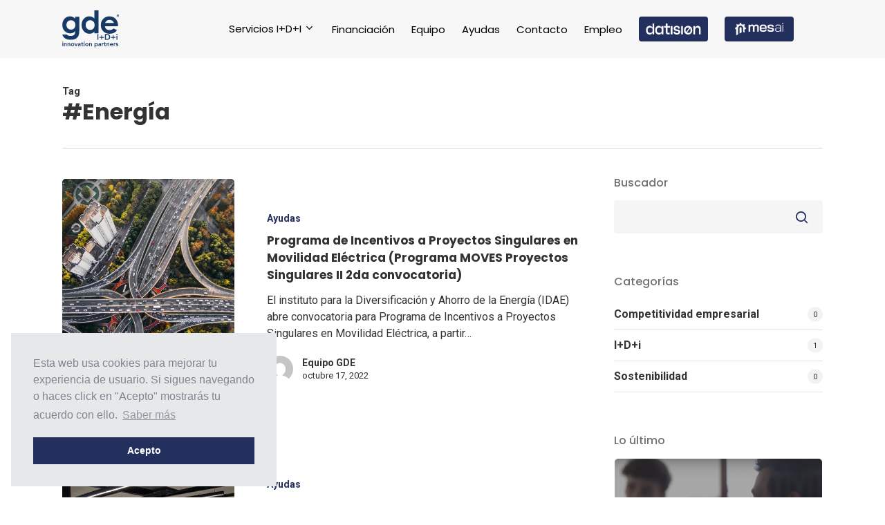

--- FILE ---
content_type: text/html; charset=UTF-8
request_url: https://gde7.com/tag/energia/
body_size: 16655
content:
<!doctype html>

<html lang="es" class="no-js">
<head>

<!-- Meta Tags -->
<meta http-equiv="Content-Type" content="text/html; charset=UTF-8" />


	<meta name="viewport" content="width=device-width, initial-scale=1, maximum-scale=1, user-scalable=0" />


<!--Shortcut icon-->
<title>#Energía &#8211; Gde7</title>
<meta name='robots' content='max-image-preview:large' />
<link rel='dns-prefetch' href='//fonts.googleapis.com' />
<link rel="alternate" type="application/rss+xml" title="Gde7 &raquo; Feed" href="https://gde7.com/feed/" />
<link rel="alternate" type="application/rss+xml" title="Gde7 &raquo; Feed de los comentarios" href="https://gde7.com/comments/feed/" />
<link rel="alternate" type="application/rss+xml" title="Gde7 &raquo; Etiqueta #Energía del feed" href="https://gde7.com/tag/energia/feed/" />
<script type="text/javascript">
window._wpemojiSettings = {"baseUrl":"https:\/\/s.w.org\/images\/core\/emoji\/14.0.0\/72x72\/","ext":".png","svgUrl":"https:\/\/s.w.org\/images\/core\/emoji\/14.0.0\/svg\/","svgExt":".svg","source":{"concatemoji":"https:\/\/gde7.com\/wp-includes\/js\/wp-emoji-release.min.js?ver=6.3.7"}};
/*! This file is auto-generated */
!function(i,n){var o,s,e;function c(e){try{var t={supportTests:e,timestamp:(new Date).valueOf()};sessionStorage.setItem(o,JSON.stringify(t))}catch(e){}}function p(e,t,n){e.clearRect(0,0,e.canvas.width,e.canvas.height),e.fillText(t,0,0);var t=new Uint32Array(e.getImageData(0,0,e.canvas.width,e.canvas.height).data),r=(e.clearRect(0,0,e.canvas.width,e.canvas.height),e.fillText(n,0,0),new Uint32Array(e.getImageData(0,0,e.canvas.width,e.canvas.height).data));return t.every(function(e,t){return e===r[t]})}function u(e,t,n){switch(t){case"flag":return n(e,"\ud83c\udff3\ufe0f\u200d\u26a7\ufe0f","\ud83c\udff3\ufe0f\u200b\u26a7\ufe0f")?!1:!n(e,"\ud83c\uddfa\ud83c\uddf3","\ud83c\uddfa\u200b\ud83c\uddf3")&&!n(e,"\ud83c\udff4\udb40\udc67\udb40\udc62\udb40\udc65\udb40\udc6e\udb40\udc67\udb40\udc7f","\ud83c\udff4\u200b\udb40\udc67\u200b\udb40\udc62\u200b\udb40\udc65\u200b\udb40\udc6e\u200b\udb40\udc67\u200b\udb40\udc7f");case"emoji":return!n(e,"\ud83e\udef1\ud83c\udffb\u200d\ud83e\udef2\ud83c\udfff","\ud83e\udef1\ud83c\udffb\u200b\ud83e\udef2\ud83c\udfff")}return!1}function f(e,t,n){var r="undefined"!=typeof WorkerGlobalScope&&self instanceof WorkerGlobalScope?new OffscreenCanvas(300,150):i.createElement("canvas"),a=r.getContext("2d",{willReadFrequently:!0}),o=(a.textBaseline="top",a.font="600 32px Arial",{});return e.forEach(function(e){o[e]=t(a,e,n)}),o}function t(e){var t=i.createElement("script");t.src=e,t.defer=!0,i.head.appendChild(t)}"undefined"!=typeof Promise&&(o="wpEmojiSettingsSupports",s=["flag","emoji"],n.supports={everything:!0,everythingExceptFlag:!0},e=new Promise(function(e){i.addEventListener("DOMContentLoaded",e,{once:!0})}),new Promise(function(t){var n=function(){try{var e=JSON.parse(sessionStorage.getItem(o));if("object"==typeof e&&"number"==typeof e.timestamp&&(new Date).valueOf()<e.timestamp+604800&&"object"==typeof e.supportTests)return e.supportTests}catch(e){}return null}();if(!n){if("undefined"!=typeof Worker&&"undefined"!=typeof OffscreenCanvas&&"undefined"!=typeof URL&&URL.createObjectURL&&"undefined"!=typeof Blob)try{var e="postMessage("+f.toString()+"("+[JSON.stringify(s),u.toString(),p.toString()].join(",")+"));",r=new Blob([e],{type:"text/javascript"}),a=new Worker(URL.createObjectURL(r),{name:"wpTestEmojiSupports"});return void(a.onmessage=function(e){c(n=e.data),a.terminate(),t(n)})}catch(e){}c(n=f(s,u,p))}t(n)}).then(function(e){for(var t in e)n.supports[t]=e[t],n.supports.everything=n.supports.everything&&n.supports[t],"flag"!==t&&(n.supports.everythingExceptFlag=n.supports.everythingExceptFlag&&n.supports[t]);n.supports.everythingExceptFlag=n.supports.everythingExceptFlag&&!n.supports.flag,n.DOMReady=!1,n.readyCallback=function(){n.DOMReady=!0}}).then(function(){return e}).then(function(){var e;n.supports.everything||(n.readyCallback(),(e=n.source||{}).concatemoji?t(e.concatemoji):e.wpemoji&&e.twemoji&&(t(e.twemoji),t(e.wpemoji)))}))}((window,document),window._wpemojiSettings);
</script>
<style type="text/css">
img.wp-smiley,
img.emoji {
	display: inline !important;
	border: none !important;
	box-shadow: none !important;
	height: 1em !important;
	width: 1em !important;
	margin: 0 0.07em !important;
	vertical-align: -0.1em !important;
	background: none !important;
	padding: 0 !important;
}
</style>
	<link rel='stylesheet' id='wp-block-library-css' href='https://gde7.com/wp-includes/css/dist/block-library/style.min.css?ver=6.3.7' type='text/css' media='all' />
<style id='classic-theme-styles-inline-css' type='text/css'>
/*! This file is auto-generated */
.wp-block-button__link{color:#fff;background-color:#32373c;border-radius:9999px;box-shadow:none;text-decoration:none;padding:calc(.667em + 2px) calc(1.333em + 2px);font-size:1.125em}.wp-block-file__button{background:#32373c;color:#fff;text-decoration:none}
</style>
<style id='global-styles-inline-css' type='text/css'>
body{--wp--preset--color--black: #000000;--wp--preset--color--cyan-bluish-gray: #abb8c3;--wp--preset--color--white: #ffffff;--wp--preset--color--pale-pink: #f78da7;--wp--preset--color--vivid-red: #cf2e2e;--wp--preset--color--luminous-vivid-orange: #ff6900;--wp--preset--color--luminous-vivid-amber: #fcb900;--wp--preset--color--light-green-cyan: #7bdcb5;--wp--preset--color--vivid-green-cyan: #00d084;--wp--preset--color--pale-cyan-blue: #8ed1fc;--wp--preset--color--vivid-cyan-blue: #0693e3;--wp--preset--color--vivid-purple: #9b51e0;--wp--preset--gradient--vivid-cyan-blue-to-vivid-purple: linear-gradient(135deg,rgba(6,147,227,1) 0%,rgb(155,81,224) 100%);--wp--preset--gradient--light-green-cyan-to-vivid-green-cyan: linear-gradient(135deg,rgb(122,220,180) 0%,rgb(0,208,130) 100%);--wp--preset--gradient--luminous-vivid-amber-to-luminous-vivid-orange: linear-gradient(135deg,rgba(252,185,0,1) 0%,rgba(255,105,0,1) 100%);--wp--preset--gradient--luminous-vivid-orange-to-vivid-red: linear-gradient(135deg,rgba(255,105,0,1) 0%,rgb(207,46,46) 100%);--wp--preset--gradient--very-light-gray-to-cyan-bluish-gray: linear-gradient(135deg,rgb(238,238,238) 0%,rgb(169,184,195) 100%);--wp--preset--gradient--cool-to-warm-spectrum: linear-gradient(135deg,rgb(74,234,220) 0%,rgb(151,120,209) 20%,rgb(207,42,186) 40%,rgb(238,44,130) 60%,rgb(251,105,98) 80%,rgb(254,248,76) 100%);--wp--preset--gradient--blush-light-purple: linear-gradient(135deg,rgb(255,206,236) 0%,rgb(152,150,240) 100%);--wp--preset--gradient--blush-bordeaux: linear-gradient(135deg,rgb(254,205,165) 0%,rgb(254,45,45) 50%,rgb(107,0,62) 100%);--wp--preset--gradient--luminous-dusk: linear-gradient(135deg,rgb(255,203,112) 0%,rgb(199,81,192) 50%,rgb(65,88,208) 100%);--wp--preset--gradient--pale-ocean: linear-gradient(135deg,rgb(255,245,203) 0%,rgb(182,227,212) 50%,rgb(51,167,181) 100%);--wp--preset--gradient--electric-grass: linear-gradient(135deg,rgb(202,248,128) 0%,rgb(113,206,126) 100%);--wp--preset--gradient--midnight: linear-gradient(135deg,rgb(2,3,129) 0%,rgb(40,116,252) 100%);--wp--preset--font-size--small: 13px;--wp--preset--font-size--medium: 20px;--wp--preset--font-size--large: 36px;--wp--preset--font-size--x-large: 42px;--wp--preset--spacing--20: 0.44rem;--wp--preset--spacing--30: 0.67rem;--wp--preset--spacing--40: 1rem;--wp--preset--spacing--50: 1.5rem;--wp--preset--spacing--60: 2.25rem;--wp--preset--spacing--70: 3.38rem;--wp--preset--spacing--80: 5.06rem;--wp--preset--shadow--natural: 6px 6px 9px rgba(0, 0, 0, 0.2);--wp--preset--shadow--deep: 12px 12px 50px rgba(0, 0, 0, 0.4);--wp--preset--shadow--sharp: 6px 6px 0px rgba(0, 0, 0, 0.2);--wp--preset--shadow--outlined: 6px 6px 0px -3px rgba(255, 255, 255, 1), 6px 6px rgba(0, 0, 0, 1);--wp--preset--shadow--crisp: 6px 6px 0px rgba(0, 0, 0, 1);}:where(.is-layout-flex){gap: 0.5em;}:where(.is-layout-grid){gap: 0.5em;}body .is-layout-flow > .alignleft{float: left;margin-inline-start: 0;margin-inline-end: 2em;}body .is-layout-flow > .alignright{float: right;margin-inline-start: 2em;margin-inline-end: 0;}body .is-layout-flow > .aligncenter{margin-left: auto !important;margin-right: auto !important;}body .is-layout-constrained > .alignleft{float: left;margin-inline-start: 0;margin-inline-end: 2em;}body .is-layout-constrained > .alignright{float: right;margin-inline-start: 2em;margin-inline-end: 0;}body .is-layout-constrained > .aligncenter{margin-left: auto !important;margin-right: auto !important;}body .is-layout-constrained > :where(:not(.alignleft):not(.alignright):not(.alignfull)){max-width: var(--wp--style--global--content-size);margin-left: auto !important;margin-right: auto !important;}body .is-layout-constrained > .alignwide{max-width: var(--wp--style--global--wide-size);}body .is-layout-flex{display: flex;}body .is-layout-flex{flex-wrap: wrap;align-items: center;}body .is-layout-flex > *{margin: 0;}body .is-layout-grid{display: grid;}body .is-layout-grid > *{margin: 0;}:where(.wp-block-columns.is-layout-flex){gap: 2em;}:where(.wp-block-columns.is-layout-grid){gap: 2em;}:where(.wp-block-post-template.is-layout-flex){gap: 1.25em;}:where(.wp-block-post-template.is-layout-grid){gap: 1.25em;}.has-black-color{color: var(--wp--preset--color--black) !important;}.has-cyan-bluish-gray-color{color: var(--wp--preset--color--cyan-bluish-gray) !important;}.has-white-color{color: var(--wp--preset--color--white) !important;}.has-pale-pink-color{color: var(--wp--preset--color--pale-pink) !important;}.has-vivid-red-color{color: var(--wp--preset--color--vivid-red) !important;}.has-luminous-vivid-orange-color{color: var(--wp--preset--color--luminous-vivid-orange) !important;}.has-luminous-vivid-amber-color{color: var(--wp--preset--color--luminous-vivid-amber) !important;}.has-light-green-cyan-color{color: var(--wp--preset--color--light-green-cyan) !important;}.has-vivid-green-cyan-color{color: var(--wp--preset--color--vivid-green-cyan) !important;}.has-pale-cyan-blue-color{color: var(--wp--preset--color--pale-cyan-blue) !important;}.has-vivid-cyan-blue-color{color: var(--wp--preset--color--vivid-cyan-blue) !important;}.has-vivid-purple-color{color: var(--wp--preset--color--vivid-purple) !important;}.has-black-background-color{background-color: var(--wp--preset--color--black) !important;}.has-cyan-bluish-gray-background-color{background-color: var(--wp--preset--color--cyan-bluish-gray) !important;}.has-white-background-color{background-color: var(--wp--preset--color--white) !important;}.has-pale-pink-background-color{background-color: var(--wp--preset--color--pale-pink) !important;}.has-vivid-red-background-color{background-color: var(--wp--preset--color--vivid-red) !important;}.has-luminous-vivid-orange-background-color{background-color: var(--wp--preset--color--luminous-vivid-orange) !important;}.has-luminous-vivid-amber-background-color{background-color: var(--wp--preset--color--luminous-vivid-amber) !important;}.has-light-green-cyan-background-color{background-color: var(--wp--preset--color--light-green-cyan) !important;}.has-vivid-green-cyan-background-color{background-color: var(--wp--preset--color--vivid-green-cyan) !important;}.has-pale-cyan-blue-background-color{background-color: var(--wp--preset--color--pale-cyan-blue) !important;}.has-vivid-cyan-blue-background-color{background-color: var(--wp--preset--color--vivid-cyan-blue) !important;}.has-vivid-purple-background-color{background-color: var(--wp--preset--color--vivid-purple) !important;}.has-black-border-color{border-color: var(--wp--preset--color--black) !important;}.has-cyan-bluish-gray-border-color{border-color: var(--wp--preset--color--cyan-bluish-gray) !important;}.has-white-border-color{border-color: var(--wp--preset--color--white) !important;}.has-pale-pink-border-color{border-color: var(--wp--preset--color--pale-pink) !important;}.has-vivid-red-border-color{border-color: var(--wp--preset--color--vivid-red) !important;}.has-luminous-vivid-orange-border-color{border-color: var(--wp--preset--color--luminous-vivid-orange) !important;}.has-luminous-vivid-amber-border-color{border-color: var(--wp--preset--color--luminous-vivid-amber) !important;}.has-light-green-cyan-border-color{border-color: var(--wp--preset--color--light-green-cyan) !important;}.has-vivid-green-cyan-border-color{border-color: var(--wp--preset--color--vivid-green-cyan) !important;}.has-pale-cyan-blue-border-color{border-color: var(--wp--preset--color--pale-cyan-blue) !important;}.has-vivid-cyan-blue-border-color{border-color: var(--wp--preset--color--vivid-cyan-blue) !important;}.has-vivid-purple-border-color{border-color: var(--wp--preset--color--vivid-purple) !important;}.has-vivid-cyan-blue-to-vivid-purple-gradient-background{background: var(--wp--preset--gradient--vivid-cyan-blue-to-vivid-purple) !important;}.has-light-green-cyan-to-vivid-green-cyan-gradient-background{background: var(--wp--preset--gradient--light-green-cyan-to-vivid-green-cyan) !important;}.has-luminous-vivid-amber-to-luminous-vivid-orange-gradient-background{background: var(--wp--preset--gradient--luminous-vivid-amber-to-luminous-vivid-orange) !important;}.has-luminous-vivid-orange-to-vivid-red-gradient-background{background: var(--wp--preset--gradient--luminous-vivid-orange-to-vivid-red) !important;}.has-very-light-gray-to-cyan-bluish-gray-gradient-background{background: var(--wp--preset--gradient--very-light-gray-to-cyan-bluish-gray) !important;}.has-cool-to-warm-spectrum-gradient-background{background: var(--wp--preset--gradient--cool-to-warm-spectrum) !important;}.has-blush-light-purple-gradient-background{background: var(--wp--preset--gradient--blush-light-purple) !important;}.has-blush-bordeaux-gradient-background{background: var(--wp--preset--gradient--blush-bordeaux) !important;}.has-luminous-dusk-gradient-background{background: var(--wp--preset--gradient--luminous-dusk) !important;}.has-pale-ocean-gradient-background{background: var(--wp--preset--gradient--pale-ocean) !important;}.has-electric-grass-gradient-background{background: var(--wp--preset--gradient--electric-grass) !important;}.has-midnight-gradient-background{background: var(--wp--preset--gradient--midnight) !important;}.has-small-font-size{font-size: var(--wp--preset--font-size--small) !important;}.has-medium-font-size{font-size: var(--wp--preset--font-size--medium) !important;}.has-large-font-size{font-size: var(--wp--preset--font-size--large) !important;}.has-x-large-font-size{font-size: var(--wp--preset--font-size--x-large) !important;}
.wp-block-navigation a:where(:not(.wp-element-button)){color: inherit;}
:where(.wp-block-post-template.is-layout-flex){gap: 1.25em;}:where(.wp-block-post-template.is-layout-grid){gap: 1.25em;}
:where(.wp-block-columns.is-layout-flex){gap: 2em;}:where(.wp-block-columns.is-layout-grid){gap: 2em;}
.wp-block-pullquote{font-size: 1.5em;line-height: 1.6;}
</style>
<link rel='stylesheet' id='crp-public-css' href='https://gde7.com/wp-content/plugins/custom-related-posts/dist/public.css?ver=1.7.0' type='text/css' media='all' />
<link rel='stylesheet' id='font-awesome-css' href='https://gde7.com/wp-content/themes/salient/css/font-awesome-legacy.min.css?ver=4.7.1' type='text/css' media='all' />
<link rel='stylesheet' id='parent-style-css' href='https://gde7.com/wp-content/themes/salient/style.css?ver=16.0.6' type='text/css' media='all' />
<link rel='stylesheet' id='salient-grid-system-css' href='https://gde7.com/wp-content/themes/salient/css/build/grid-system.css?ver=16.0.6' type='text/css' media='all' />
<link rel='stylesheet' id='main-styles-css' href='https://gde7.com/wp-content/themes/salient/css/build/style.css?ver=16.0.6' type='text/css' media='all' />
<style id='main-styles-inline-css' type='text/css'>
html:not(.page-trans-loaded) { background-color: #ffffff; }
</style>
<link rel='stylesheet' id='nectar_default_font_open_sans-css' href='https://fonts.googleapis.com/css?family=Open+Sans%3A300%2C400%2C600%2C700&#038;subset=latin%2Clatin-ext' type='text/css' media='all' />
<link rel='stylesheet' id='nectar-blog-standard-featured-left-css' href='https://gde7.com/wp-content/themes/salient/css/build/blog/standard-featured-left.css?ver=16.0.6' type='text/css' media='all' />
<link rel='stylesheet' id='responsive-css' href='https://gde7.com/wp-content/themes/salient/css/build/responsive.css?ver=16.0.6' type='text/css' media='all' />
<link rel='stylesheet' id='select2-css' href='https://gde7.com/wp-content/themes/salient/css/build/plugins/select2.css?ver=4.0.1' type='text/css' media='all' />
<link rel='stylesheet' id='skin-material-css' href='https://gde7.com/wp-content/themes/salient/css/build/skin-material.css?ver=16.0.6' type='text/css' media='all' />
<link rel='stylesheet' id='salient-wp-menu-dynamic-css' href='https://gde7.com/wp-content/uploads/salient/menu-dynamic.css?ver=53517' type='text/css' media='all' />
<link rel='stylesheet' id='nectar-widget-posts-css' href='https://gde7.com/wp-content/themes/salient/css/build/elements/widget-nectar-posts.css?ver=16.0.6' type='text/css' media='all' />
<link rel='stylesheet' id='dynamic-css-css' href='https://gde7.com/wp-content/themes/salient/css/salient-dynamic-styles.css?ver=13144' type='text/css' media='all' />
<style id='dynamic-css-inline-css' type='text/css'>
body[data-bg-header="true"].category .container-wrap,body[data-bg-header="true"].author .container-wrap,body[data-bg-header="true"].date .container-wrap,body[data-bg-header="true"].blog .container-wrap{padding-top:var(--container-padding)!important}.archive.author .row .col.section-title span,.archive.category .row .col.section-title span,.archive.tag .row .col.section-title span,.archive.date .row .col.section-title span{padding-left:0}body.author #page-header-wrap #page-header-bg,body.category #page-header-wrap #page-header-bg,body.tag #page-header-wrap #page-header-bg,body.date #page-header-wrap #page-header-bg{height:auto;padding-top:8%;padding-bottom:8%;}.archive #page-header-wrap{height:auto;}.archive.category .row .col.section-title p,.archive.tag .row .col.section-title p{margin-top:10px;}body[data-bg-header="true"].archive .container-wrap.meta_overlaid_blog,body[data-bg-header="true"].category .container-wrap.meta_overlaid_blog,body[data-bg-header="true"].author .container-wrap.meta_overlaid_blog,body[data-bg-header="true"].date .container-wrap.meta_overlaid_blog{padding-top:0!important;}#page-header-bg[data-alignment="center"] .span_6 p{margin:0 auto;}body.archive #page-header-bg:not(.fullscreen-header) .span_6{position:relative;-webkit-transform:none;transform:none;top:0;}.blog-archive-header .nectar-author-gravatar img{width:125px;border-radius:100px;}.blog-archive-header .container .span_12 p{font-size:min(max(calc(1.3vw),16px),20px);line-height:1.5;margin-top:.5em;}body .page-header-no-bg.color-bg{padding:5% 0;}@media only screen and (max-width:1000px){body .page-header-no-bg.color-bg{padding:7% 0;}}@media only screen and (max-width:690px){body .page-header-no-bg.color-bg{padding:9% 0;}.blog-archive-header .nectar-author-gravatar img{width:75px;}}.blog-archive-header.color-bg .col.section-title{border-bottom:0;padding:0;}.blog-archive-header.color-bg *{color:inherit!important;}.nectar-archive-tax-count{position:relative;padding:.5em;transform:translateX(0.25em) translateY(-0.75em);font-size:clamp(14px,0.3em,20px);display:inline-block;vertical-align:super;}.nectar-archive-tax-count:before{content:"";display:block;padding-bottom:100%;width:100%;position:absolute;top:50%;left:50%;transform:translate(-50%,-50%);border-radius:100px;background-color:currentColor;opacity:0.1;}@media only screen and (min-width:1000px){body #ajax-content-wrap.no-scroll{min-height:calc(100vh - 84px);height:calc(100vh - 84px)!important;}}@media only screen and (min-width:1000px){#page-header-wrap.fullscreen-header,#page-header-wrap.fullscreen-header #page-header-bg,html:not(.nectar-box-roll-loaded) .nectar-box-roll > #page-header-bg.fullscreen-header,.nectar_fullscreen_zoom_recent_projects,#nectar_fullscreen_rows:not(.afterLoaded) > div{height:calc(100vh - 83px);}.wpb_row.vc_row-o-full-height.top-level,.wpb_row.vc_row-o-full-height.top-level > .col.span_12{min-height:calc(100vh - 83px);}html:not(.nectar-box-roll-loaded) .nectar-box-roll > #page-header-bg.fullscreen-header{top:84px;}.nectar-slider-wrap[data-fullscreen="true"]:not(.loaded),.nectar-slider-wrap[data-fullscreen="true"]:not(.loaded) .swiper-container{height:calc(100vh - 82px)!important;}.admin-bar .nectar-slider-wrap[data-fullscreen="true"]:not(.loaded),.admin-bar .nectar-slider-wrap[data-fullscreen="true"]:not(.loaded) .swiper-container{height:calc(100vh - 82px - 32px)!important;}}.admin-bar[class*="page-template-template-no-header"] .wpb_row.vc_row-o-full-height.top-level,.admin-bar[class*="page-template-template-no-header"] .wpb_row.vc_row-o-full-height.top-level > .col.span_12{min-height:calc(100vh - 32px);}body[class*="page-template-template-no-header"] .wpb_row.vc_row-o-full-height.top-level,body[class*="page-template-template-no-header"] .wpb_row.vc_row-o-full-height.top-level > .col.span_12{min-height:100vh;}@media only screen and (max-width:999px){.using-mobile-browser #nectar_fullscreen_rows:not(.afterLoaded):not([data-mobile-disable="on"]) > div{height:calc(100vh - 100px);}.using-mobile-browser .wpb_row.vc_row-o-full-height.top-level,.using-mobile-browser .wpb_row.vc_row-o-full-height.top-level > .col.span_12,[data-permanent-transparent="1"].using-mobile-browser .wpb_row.vc_row-o-full-height.top-level,[data-permanent-transparent="1"].using-mobile-browser .wpb_row.vc_row-o-full-height.top-level > .col.span_12{min-height:calc(100vh - 100px);}html:not(.nectar-box-roll-loaded) .nectar-box-roll > #page-header-bg.fullscreen-header,.nectar_fullscreen_zoom_recent_projects,.nectar-slider-wrap[data-fullscreen="true"]:not(.loaded),.nectar-slider-wrap[data-fullscreen="true"]:not(.loaded) .swiper-container,#nectar_fullscreen_rows:not(.afterLoaded):not([data-mobile-disable="on"]) > div{height:calc(100vh - 47px);}.wpb_row.vc_row-o-full-height.top-level,.wpb_row.vc_row-o-full-height.top-level > .col.span_12{min-height:calc(100vh - 47px);}body[data-transparent-header="false"] #ajax-content-wrap.no-scroll{min-height:calc(100vh - 47px);height:calc(100vh - 47px);}}.screen-reader-text,.nectar-skip-to-content:not(:focus){border:0;clip:rect(1px,1px,1px,1px);clip-path:inset(50%);height:1px;margin:-1px;overflow:hidden;padding:0;position:absolute!important;width:1px;word-wrap:normal!important;}.row .col img:not([srcset]){width:auto;}.row .col img.img-with-animation.nectar-lazy:not([srcset]){width:100%;}
</style>
<link rel='stylesheet' id='salient-child-style-css' href='https://gde7.com/wp-content/themes/salient-child/style.css?ver=16.0.6' type='text/css' media='all' />
<link rel='stylesheet' id='redux-google-fonts-salient_redux-css' href='https://fonts.googleapis.com/css?family=Poppins%3A400%2C700%2C500%7CRoboto%3A700%2C400italic%2C400%2C500&#038;subset=latin&#038;ver=6.3.7' type='text/css' media='all' />
<script type='text/javascript' src='https://gde7.com/wp-includes/js/jquery/jquery.min.js?ver=3.7.0' id='jquery-core-js'></script>
<script type='text/javascript' src='https://gde7.com/wp-includes/js/jquery/jquery-migrate.min.js?ver=3.4.1' id='jquery-migrate-js'></script>
<link rel="https://api.w.org/" href="https://gde7.com/wp-json/" /><link rel="alternate" type="application/json" href="https://gde7.com/wp-json/wp/v2/tags/82" /><link rel="EditURI" type="application/rsd+xml" title="RSD" href="https://gde7.com/xmlrpc.php?rsd" />
<meta name="generator" content="WordPress 6.3.7" />
	<!-- Global site tag (gtag.js) - Google Analytics -->

	<script async src=https://www.googletagmanager.com/gtag/js?id=G-KN3M0WJY1G></script>

	<script>

	  window.dataLayer = window.dataLayer || [];

	  function gtag(){dataLayer.push(arguments);}

	  gtag('js', new Date());



	  gtag('config', 'G-KN3M0WJY1G');

	</script>
  <script type="text/javascript"> var root = document.getElementsByTagName( "html" )[0]; root.setAttribute( "class", "js" ); </script><meta name="generator" content="Powered by WPBakery Page Builder - drag and drop page builder for WordPress."/>
<link rel="icon" href="https://gde7.com/wp-content/uploads/2019/05/cropped-favicon-1-32x32.png" sizes="32x32" />
<link rel="icon" href="https://gde7.com/wp-content/uploads/2019/05/cropped-favicon-1-192x192.png" sizes="192x192" />
<link rel="apple-touch-icon" href="https://gde7.com/wp-content/uploads/2019/05/cropped-favicon-1-180x180.png" />
<meta name="msapplication-TileImage" content="https://gde7.com/wp-content/uploads/2019/05/cropped-favicon-1-270x270.png" />
<noscript><style> .wpb_animate_when_almost_visible { opacity: 1; }</style></noscript>



<link rel="stylesheet" type="text/css" href="//cdnjs.cloudflare.com/ajax/libs/cookieconsent2/3.1.0/cookieconsent.min.css" />
<script src="//cdnjs.cloudflare.com/ajax/libs/cookieconsent2/3.1.0/cookieconsent.min.js"></script>
<script>
window.addEventListener("load", function(){
window.cookieconsent.initialise({
  "palette": {
    "popup": {
      "background": "#e6e8e9",
      "text": "#838391"
    },
    "button": {
      "background": "#232f5d",
      "text": "#ffffff"
    }
  },
  "position": "bottom-left",
  "content": {
    "message": "Esta web usa cookies para mejorar tu experiencia de usuario. Si sigues navegando o haces click en \"Acepto\" mostrarás tu acuerdo con ello.",
    "dismiss": "Acepto",
    "link": "Saber más",
    "href": "/politica-de-cookies"
  }
})});
</script>
</head>



<body class="archive tag tag-energia tag-82 nectar-auto-lightbox material wpb-js-composer js-comp-ver-6.13.1 vc_responsive"data-footer-reveal="false" data-footer-reveal-shadow="none" data-header-format="default" data-body-border="off" data-boxed-style="" data-header-breakpoint="1000" data-dropdown-style="minimal" data-cae="easeOutQuart" data-cad="700" data-megamenu-width="full-width" data-aie="zoom-out" data-ls="magnific" data-apte="standard" data-hhun="0" data-fancy-form-rcs="1" data-form-style="default" data-form-submit="regular" data-is="minimal" data-button-style="slightly_rounded_shadow" data-user-account-button="false" data-flex-cols="true" data-col-gap="default" data-header-inherit-rc="false" data-header-search="false" data-animated-anchors="true" data-ajax-transitions="true" data-full-width-header="false" data-slide-out-widget-area="true" data-slide-out-widget-area-style="slide-out-from-right" data-user-set-ocm="off" data-loading-animation="none" data-bg-header="false" data-responsive="1" data-ext-responsive="true" data-ext-padding="90" data-header-resize="1" data-header-color="custom" data-transparent-header="false" data-cart="false" data-remove-m-parallax="" data-remove-m-video-bgs="" data-m-animate="0" data-force-header-trans-color="light" data-smooth-scrolling="0" data-permanent-transparent="false" >

<script type="text/javascript">
	 (function(window, document) {

		 if(navigator.userAgent.match(/(Android|iPod|iPhone|iPad|BlackBerry|IEMobile|Opera Mini)/)) {
			 document.body.className += " using-mobile-browser mobile ";
		 }

		 if( !("ontouchstart" in window) ) {

			 var body = document.querySelector("body");
			 var winW = window.innerWidth;
			 var bodyW = body.clientWidth;

			 if (winW > bodyW + 4) {
				 body.setAttribute("style", "--scroll-bar-w: " + (winW - bodyW - 4) + "px");
			 } else {
				 body.setAttribute("style", "--scroll-bar-w: 0px");
			 }
		 }

	 })(window, document);
   </script><a href="#ajax-content-wrap" class="nectar-skip-to-content">Skip to main content</a><div class="ocm-effect-wrap"><div class="ocm-effect-wrap-inner"><div id="ajax-loading-screen" data-disable-mobile="1" data-disable-fade-on-click="0" data-effect="standard" data-method="standard"><div class="loading-icon none"><div class="material-icon">
						<svg class="nectar-material-spinner" width="60px" height="60px" viewBox="0 0 60 60">
							<circle stroke-linecap="round" cx="30" cy="30" r="26" fill="none" stroke-width="6"></circle>
				  		</svg>	 
					</div></div></div>	
	<div id="header-space"  data-header-mobile-fixed='1'></div> 
	
	

<div id="header-outer" data-has-menu="true" data-has-buttons="no" data-header-button_style="default" data-using-pr-menu="false" data-mobile-fixed="1" data-ptnm="false" data-lhe="default" data-user-set-bg="#f7f7f7" data-format="default" data-permanent-transparent="false" data-megamenu-rt="0" data-remove-fixed="0" data-header-resize="1" data-cart="false" data-transparency-option="0" data-box-shadow="small" data-shrink-num="6" data-using-secondary="0" data-using-logo="1" data-logo-height="54" data-m-logo-height="24" data-padding="15" data-full-width="false" data-condense="false" >

	
<div id="search-outer" class="nectar">
	<div id="search">
		<div class="container">
			 <div id="search-box">
				 <div class="inner-wrap">
					 <div class="col span_12">
						  <form role="search" action="https://gde7.com/" method="GET">
														 <input type="text" name="s"  value="" aria-label="Search" placeholder="Search" />
							 
						<span>Hit enter to search or ESC to close</span>
												</form>
					</div><!--/span_12-->
				</div><!--/inner-wrap-->
			 </div><!--/search-box-->
			 <div id="close"><a href="#"><span class="screen-reader-text">Close Search</span>
				<span class="close-wrap"> <span class="close-line close-line1"></span> <span class="close-line close-line2"></span> </span>				 </a></div>
		 </div><!--/container-->
	</div><!--/search-->
</div><!--/search-outer-->

<header id="top">
	<div class="container">
		<div class="row">
			<div class="col span_3">
								<a id="logo" href="https://gde7.com" data-supplied-ml-starting-dark="false" data-supplied-ml-starting="false" data-supplied-ml="false" >
					<img class="stnd skip-lazy dark-version" width="" height="" alt="Gde7" src="https://gde7.com/wp-content/uploads/2021/07/Logo-GDE-Innovations-parthers_azul.svg"  />				</a>
							</div><!--/span_3-->

			<div class="col span_9 col_last">
									<div class="nectar-mobile-only mobile-header"><div class="inner"></div></div>
													<div class="slide-out-widget-area-toggle mobile-icon slide-out-from-right" data-custom-color="false" data-icon-animation="simple-transform">
						<div> <a href="#sidewidgetarea" role="button" aria-label="Navigation Menu" aria-expanded="false" class="closed">
							<span class="screen-reader-text">Menu</span><span aria-hidden="true"> <i class="lines-button x2"> <i class="lines"></i> </i> </span>
						</a></div>
					</div>
				
									<nav>
													<ul class="sf-menu">
								<li id="menu-item-5783" class="menu-item menu-item-type-post_type menu-item-object-page menu-item-has-children nectar-regular-menu-item sf-with-ul menu-item-5783"><a href="https://gde7.com/servicios-id/"><span class="menu-title-text">Servicios I+D+i</span><span class="sf-sub-indicator"><i class="fa fa-angle-down icon-in-menu" aria-hidden="true"></i></span></a>
<ul class="sub-menu">
	<li id="menu-item-7600" class="menu-item menu-item-type-custom menu-item-object-custom nectar-regular-menu-item menu-item-7600"><a href="/servicios-id/#desarrollo-proyectos"><span class="menu-title-text">Desarrollo de proyectos</span></a></li>
	<li id="menu-item-7601" class="menu-item menu-item-type-custom menu-item-object-custom nectar-regular-menu-item menu-item-7601"><a href="/servicios-id/#gestion-proyectos"><span class="menu-title-text">Gestión de proyectos</span></a></li>
	<li id="menu-item-7602" class="menu-item menu-item-type-custom menu-item-object-custom nectar-regular-menu-item menu-item-7602"><a href="/servicios-id/#casos-exito"><span class="menu-title-text">Casos de éxito</span></a></li>
</ul>
</li>
<li id="menu-item-5782" class="menu-item menu-item-type-post_type menu-item-object-page nectar-regular-menu-item menu-item-5782"><a href="https://gde7.com/recursos-financieros/"><span class="menu-title-text">Financiación</span></a></li>
<li id="menu-item-5781" class="menu-item menu-item-type-post_type menu-item-object-page nectar-regular-menu-item menu-item-5781"><a href="https://gde7.com/equipo/"><span class="menu-title-text">Equipo</span></a></li>
<li id="menu-item-7397" class="menu-item menu-item-type-post_type menu-item-object-page nectar-regular-menu-item menu-item-7397"><a href="https://gde7.com/ayudas/"><span class="menu-title-text">Ayudas</span></a></li>
<li id="menu-item-5780" class="menu-item menu-item-type-post_type menu-item-object-page nectar-regular-menu-item menu-item-5780"><a href="https://gde7.com/contacto/"><span class="menu-title-text">Contacto</span></a></li>
<li id="menu-item-7582" class="menu-item menu-item-type-post_type menu-item-object-page nectar-regular-menu-item menu-item-7582"><a href="https://gde7.com/ofertas-de-empleo/"><span class="menu-title-text">Empleo</span></a></li>
<li id="menu-item-5836" class="item-datision menu-item menu-item-type-custom menu-item-object-custom button_solid_color menu-item-5836"><a target="_blank" rel="noopener" href="http://datision.com"><span class="menu-title-text">Datision</span></a></li>
<li id="menu-item-7593" class="item-mesai menu-item menu-item-type-custom menu-item-object-custom button_solid_color menu-item-7593"><a target="_blank" rel="noopener" href="https://mesai.cloud/"><span class="menu-title-text">Mesai</span></a></li>
<li id="social-in-menu" class="button_social_group"></li>							</ul>
													<ul class="buttons sf-menu" data-user-set-ocm="off">

								
							</ul>
						
					</nav>

					
				</div><!--/span_9-->

				
			</div><!--/row-->
					</div><!--/container-->
	</header>


</div><!--/header-outer-->



<div id="ajax-content-wrap">

				<div class="row page-header-no-bg blog-archive-header"  data-alignment="left">
			<div class="container">
				<div class="col span_12 section-title">
																<span class="subheader">Tag</span>
										<h1>#Energía</h1>
														</div>
			</div>
		</div>

	
<div class="container-wrap">

	<div class="container main-content">

		<div class="row"><div class="post-area col featured_img_left span_9   " role="main" data-ams="12px" data-remove-post-date="0" data-remove-post-author="0" data-remove-post-comment-number="0" data-remove-post-nectar-love="0"> <div class="posts-container"  data-load-animation="perspective">
<article id="post-7127" class="post-7127 post type-post status-publish format-standard has-post-thumbnail category-ayudas tag-ayuda tag-energia tag-id tag-innovacion tag-movilidad">  
  <div class="inner-wrap animated">
    <div class="post-content">
      <div class="article-content-wrap">
        <div class="post-featured-img-wrap">
          <a href="https://gde7.com/2022/10/17/programa-moves-proyectos-singulares-2da-convocatoria/" aria-label="Programa de Incentivos a Proyectos Singulares en Movilidad Eléctrica (Programa MOVES Proyectos Singulares II 2da convocatoria)"><span class="post-featured-img"><img width="900" height="600" src="https://gde7.com/wp-content/uploads/2022/10/Programa-de-Incentivos-a-Proyectos-Singulares-en-Movilidad-Eléctrica-Programa-MOVES-Proyectos-Singulares-II-2da-convocatoria-900x600.jpg" class="attachment-wide_photography size-wide_photography skip-lazy wp-post-image" alt="" decoding="async" title="" sizes="(min-width: 690px) 40vw, 100vw" fetchpriority="high" /></span></a>          
        </div>
        <div class="post-content-wrap">
          <a class="entire-meta-link" href="https://gde7.com/2022/10/17/programa-moves-proyectos-singulares-2da-convocatoria/" aria-label="Programa de Incentivos a Proyectos Singulares en Movilidad Eléctrica (Programa MOVES Proyectos Singulares II 2da convocatoria)"></a>
          <span class="meta-category"><a class="ayudas" href="https://gde7.com/category/ayudas/">Ayudas</a></span>          
          <div class="post-header">
            <h3 class="title"><a href="https://gde7.com/2022/10/17/programa-moves-proyectos-singulares-2da-convocatoria/"> Programa de Incentivos a Proyectos Singulares en Movilidad Eléctrica (Programa MOVES Proyectos Singulares II 2da convocatoria)</a></h3>
          </div>
          
          <div class="excerpt">El instituto para la Diversificación y Ahorro de la Energía (IDAE) abre convocatoria para Programa de Incentivos a Proyectos Singulares en Movilidad Eléctrica, a partir&hellip;</div><div class="grav-wrap"><a href="https://gde7.com/author/gde7/"><img alt='Equipo GDE' src='https://secure.gravatar.com/avatar/8dc84680e1e81b429fc0aecfd8636114?s=70&#038;d=mm&#038;r=g' srcset='https://secure.gravatar.com/avatar/8dc84680e1e81b429fc0aecfd8636114?s=140&#038;d=mm&#038;r=g 2x' class='avatar avatar-70 photo' height='70' width='70' loading='lazy' decoding='async'/></a><div class="text"><a href="https://gde7.com/author/gde7/" rel="author">Equipo GDE</a><span>octubre 17, 2022</span></div></div>        </div>
      </div>
    </div>
  </div>
</article>
<article id="post-7027" class="post-7027 post type-post status-publish format-standard has-post-thumbnail category-ayudas tag-ayuda tag-energia tag-id tag-industria tag-innovacion tag-subvencion">  
  <div class="inner-wrap animated">
    <div class="post-content">
      <div class="article-content-wrap">
        <div class="post-featured-img-wrap">
          <a href="https://gde7.com/2022/09/15/guia-ayudas-segundo-trimestre-2022/" aria-label="Guía de ayudas para el segundo trimestre de 2022"><span class="post-featured-img"><img width="900" height="600" src="https://gde7.com/wp-content/uploads/2022/09/Guía-de-ayudas-para-el-segundo-trimestre-de-2022-900x600.jpg" class="attachment-wide_photography size-wide_photography skip-lazy wp-post-image" alt="" decoding="async" title="" sizes="(min-width: 690px) 40vw, 100vw" srcset="https://gde7.com/wp-content/uploads/2022/09/Guía-de-ayudas-para-el-segundo-trimestre-de-2022-900x600.jpg 900w, https://gde7.com/wp-content/uploads/2022/09/Guía-de-ayudas-para-el-segundo-trimestre-de-2022-300x200.jpg 300w, https://gde7.com/wp-content/uploads/2022/09/Guía-de-ayudas-para-el-segundo-trimestre-de-2022-768x512.jpg 768w, https://gde7.com/wp-content/uploads/2022/09/Guía-de-ayudas-para-el-segundo-trimestre-de-2022-1024x683.jpg 1024w" /></span></a>          
        </div>
        <div class="post-content-wrap">
          <a class="entire-meta-link" href="https://gde7.com/2022/09/15/guia-ayudas-segundo-trimestre-2022/" aria-label="Guía de ayudas para el segundo trimestre de 2022"></a>
          <span class="meta-category"><a class="ayudas" href="https://gde7.com/category/ayudas/">Ayudas</a></span>          
          <div class="post-header">
            <h3 class="title"><a href="https://gde7.com/2022/09/15/guia-ayudas-segundo-trimestre-2022/"> Guía de ayudas para el segundo trimestre de 2022</a></h3>
          </div>
          
          <div class="excerpt">Para este segundo semestre del año son varias las ayudas que activan sus convocatorias, si todavía no sabes cuáles son ¡aquí te lo contamos! En&hellip;</div><div class="grav-wrap"><a href="https://gde7.com/author/gde7/"><img alt='Equipo GDE' src='https://secure.gravatar.com/avatar/8dc84680e1e81b429fc0aecfd8636114?s=70&#038;d=mm&#038;r=g' srcset='https://secure.gravatar.com/avatar/8dc84680e1e81b429fc0aecfd8636114?s=140&#038;d=mm&#038;r=g 2x' class='avatar avatar-70 photo' height='70' width='70' loading='lazy' decoding='async'/></a><div class="text"><a href="https://gde7.com/author/gde7/" rel="author">Equipo GDE</a><span>septiembre 15, 2022</span></div></div>        </div>
      </div>
    </div>
  </div>
</article>
<article id="post-6876" class="post-6876 post type-post status-publish format-standard has-post-thumbnail category-blog tag-energia tag-ayudas tag-biogas">  
  <div class="inner-wrap animated">
    <div class="post-content">
      <div class="article-content-wrap">
        <div class="post-featured-img-wrap">
          <a href="https://gde7.com/2022/07/29/150-millones-euros-instalaciones-biogas/" aria-label="150 millones de euros en ayudas para instalaciones de biogás"><span class="post-featured-img"><img width="900" height="600" src="https://gde7.com/wp-content/uploads/2022/07/150-millones-de-euros-en-ayudas-para-instalaciones-de-biogás-900x600.jpg" class="attachment-wide_photography size-wide_photography skip-lazy wp-post-image" alt="" decoding="async" title="" sizes="(min-width: 690px) 40vw, 100vw" srcset="https://gde7.com/wp-content/uploads/2022/07/150-millones-de-euros-en-ayudas-para-instalaciones-de-biogás-900x600.jpg 900w, https://gde7.com/wp-content/uploads/2022/07/150-millones-de-euros-en-ayudas-para-instalaciones-de-biogás-300x200.jpg 300w, https://gde7.com/wp-content/uploads/2022/07/150-millones-de-euros-en-ayudas-para-instalaciones-de-biogás-768x512.jpg 768w, https://gde7.com/wp-content/uploads/2022/07/150-millones-de-euros-en-ayudas-para-instalaciones-de-biogás-1024x682.jpg 1024w" /></span></a>          
        </div>
        <div class="post-content-wrap">
          <a class="entire-meta-link" href="https://gde7.com/2022/07/29/150-millones-euros-instalaciones-biogas/" aria-label="150 millones de euros en ayudas para instalaciones de biogás"></a>
          <span class="meta-category"><a class="blog" href="https://gde7.com/category/blog/">Blog</a></span>          
          <div class="post-header">
            <h3 class="title"><a href="https://gde7.com/2022/07/29/150-millones-euros-instalaciones-biogas/"> 150 millones de euros en ayudas para instalaciones de biogás</a></h3>
          </div>
          
          <div class="excerpt">El Ministerio para la Transición Ecológica y el Reto Demográfico (MITECO), a través de los fondos europeos Next Generation abrirá la primera convocatoria de ayudas&hellip;</div><div class="grav-wrap"><a href="https://gde7.com/author/gde7/"><img alt='Equipo GDE' src='https://secure.gravatar.com/avatar/8dc84680e1e81b429fc0aecfd8636114?s=70&#038;d=mm&#038;r=g' srcset='https://secure.gravatar.com/avatar/8dc84680e1e81b429fc0aecfd8636114?s=140&#038;d=mm&#038;r=g 2x' class='avatar avatar-70 photo' height='70' width='70' loading='lazy' decoding='async'/></a><div class="text"><a href="https://gde7.com/author/gde7/" rel="author">Equipo GDE</a><span>julio 29, 2022</span></div></div>        </div>
      </div>
    </div>
  </div>
</article>
<article id="post-6494" class="post-6494 post type-post status-publish format-standard has-post-thumbnail category-blog tag-centrosinvestigacion tag-clima tag-cultura tag-desarrolloexperimental tag-energia tag-id tag-industria tag-movilidad tag-retos tag-salud tag-seguridad tag-subvencion tag-tecnologia tag-tecnologiasdigitales">  
  <div class="inner-wrap animated">
    <div class="post-content">
      <div class="article-content-wrap">
        <div class="post-featured-img-wrap">
          <a href="https://gde7.com/2022/01/13/ayudas-publicas-a-proyectos-de-colaboracion-publico-privada-2021/" aria-label="AYUDAS PÚBLICAS A PROYECTOS DE COLABORACIÓN PÚBLICO-PRIVADA 2021"><span class="post-featured-img"><img width="900" height="600" src="https://gde7.com/wp-content/uploads/2020/09/Logo-GDE-Innovations-parthers_azul-copia-3-3-900x600.png" class="attachment-wide_photography size-wide_photography skip-lazy wp-post-image" alt="" decoding="async" title="" sizes="(min-width: 690px) 40vw, 100vw" loading="lazy" /></span></a>          
        </div>
        <div class="post-content-wrap">
          <a class="entire-meta-link" href="https://gde7.com/2022/01/13/ayudas-publicas-a-proyectos-de-colaboracion-publico-privada-2021/" aria-label="AYUDAS PÚBLICAS A PROYECTOS DE COLABORACIÓN PÚBLICO-PRIVADA 2021"></a>
          <span class="meta-category"><a class="blog" href="https://gde7.com/category/blog/">Blog</a></span>          
          <div class="post-header">
            <h3 class="title"><a href="https://gde7.com/2022/01/13/ayudas-publicas-a-proyectos-de-colaboracion-publico-privada-2021/"> AYUDAS PÚBLICAS A PROYECTOS DE COLABORACIÓN PÚBLICO-PRIVADA 2021</a></h3>
          </div>
          
          <div class="excerpt">DESDE EL MINISTERIO DE CIENCIA E INNOVACION Y DE ACUERDO AL PROGRAMA ESTATAL PARA IMPULSAR LA INVESTIGACIÓN CIENTÍFICO-TÉCNICA Y SU TRANSFERENCIA, DEL PLAN ESTATAL DE&hellip;</div><div class="grav-wrap"><a href="https://gde7.com/author/gde7/"><img alt='Equipo GDE' src='https://secure.gravatar.com/avatar/8dc84680e1e81b429fc0aecfd8636114?s=70&#038;d=mm&#038;r=g' srcset='https://secure.gravatar.com/avatar/8dc84680e1e81b429fc0aecfd8636114?s=140&#038;d=mm&#038;r=g 2x' class='avatar avatar-70 photo' height='70' width='70' loading='lazy' decoding='async'/></a><div class="text"><a href="https://gde7.com/author/gde7/" rel="author">Equipo GDE</a><span>enero 13, 2022</span></div></div>        </div>
      </div>
    </div>
  </div>
</article>
<article id="post-6467" class="post-6467 post type-post status-publish format-standard has-post-thumbnail category-ayudas tag-agricultura tag-agrupaciones tag-biofarmaceutica tag-cambioclimatico tag-computacion tag-cooperacion tag-economiacircular tag-energia tag-id tag-industria tag-misiones tag-pymes tag-recuperacioneconomica tag-retosdefinidos tag-sostenibilidad tag-subvenciones tag-tecnologia tag-transicionenergetica tag-transporte tag-turismo">  
  <div class="inner-wrap animated">
    <div class="post-content">
      <div class="article-content-wrap">
        <div class="post-featured-img-wrap">
          <a href="https://gde7.com/2021/07/26/programa-misiones-cdti-pymes-2021/" aria-label="Programa Misiones CDTI “PYMES” 2021"><span class="post-featured-img"><img width="900" height="600" src="https://gde7.com/wp-content/uploads/2020/09/Logo-GDE-Innovations-parthers_azul-copia-3-3-900x600.png" class="attachment-wide_photography size-wide_photography skip-lazy wp-post-image" alt="" decoding="async" title="" sizes="(min-width: 690px) 40vw, 100vw" loading="lazy" /></span></a>          
        </div>
        <div class="post-content-wrap">
          <a class="entire-meta-link" href="https://gde7.com/2021/07/26/programa-misiones-cdti-pymes-2021/" aria-label="Programa Misiones CDTI “PYMES” 2021"></a>
          <span class="meta-category"><a class="ayudas" href="https://gde7.com/category/ayudas/">Ayudas</a></span>          
          <div class="post-header">
            <h3 class="title"><a href="https://gde7.com/2021/07/26/programa-misiones-cdti-pymes-2021/"> Programa Misiones CDTI “PYMES” 2021</a></h3>
          </div>
          
          <div class="excerpt">EL PROGRAMA MISIONES CIENCIA E INNOVACIÓN TIENE COMO OBJETIVO EL APOYO A PROYECTOS DE INVESTIGACION PRECOMPETITIVA EN COOPERACION, LIDERADOS POR EMPRESAS QUE PROPONGAN SOLUCIONES A&hellip;</div><div class="grav-wrap"><a href="https://gde7.com/author/gde7/"><img alt='Equipo GDE' src='https://secure.gravatar.com/avatar/8dc84680e1e81b429fc0aecfd8636114?s=70&#038;d=mm&#038;r=g' srcset='https://secure.gravatar.com/avatar/8dc84680e1e81b429fc0aecfd8636114?s=140&#038;d=mm&#038;r=g 2x' class='avatar avatar-70 photo' height='70' width='70' loading='lazy' decoding='async'/></a><div class="text"><a href="https://gde7.com/author/gde7/" rel="author">Equipo GDE</a><span>julio 26, 2021</span></div></div>        </div>
      </div>
    </div>
  </div>
</article>
<article id="post-6463" class="post-6463 post type-post status-publish format-standard has-post-thumbnail category-ayudas tag-agricultura tag-agrupaciones tag-biofarmaceutica tag-cambioclimatico tag-computacion tag-cooperacion tag-economiacircular tag-energia tag-grandesempresas tag-id tag-industria tag-misiones tag-recuperacioneconomica tag-retosdefinidos tag-sostenibilidad tag-subvenciones tag-tecnologia tag-transicionenergetica tag-transporte tag-turismo">  
  <div class="inner-wrap animated">
    <div class="post-content">
      <div class="article-content-wrap">
        <div class="post-featured-img-wrap">
          <a href="https://gde7.com/2021/07/26/programa-misiones-cdti-grandes-empresas-2021/" aria-label="Programa Misiones CDTI “Grandes Empresas” 2021"><span class="post-featured-img"><img width="900" height="600" src="https://gde7.com/wp-content/uploads/2020/09/Logo-GDE-Innovations-parthers_azul-copia-3-3-900x600.png" class="attachment-wide_photography size-wide_photography skip-lazy wp-post-image" alt="" decoding="async" title="" sizes="(min-width: 690px) 40vw, 100vw" loading="lazy" /></span></a>          
        </div>
        <div class="post-content-wrap">
          <a class="entire-meta-link" href="https://gde7.com/2021/07/26/programa-misiones-cdti-grandes-empresas-2021/" aria-label="Programa Misiones CDTI “Grandes Empresas” 2021"></a>
          <span class="meta-category"><a class="ayudas" href="https://gde7.com/category/ayudas/">Ayudas</a></span>          
          <div class="post-header">
            <h3 class="title"><a href="https://gde7.com/2021/07/26/programa-misiones-cdti-grandes-empresas-2021/"> Programa Misiones CDTI “Grandes Empresas” 2021</a></h3>
          </div>
          
          <div class="excerpt">EL PROGRAMA MISIONES CIENCIA E INNOVACIÓN TIENE COMO OBJETIVO EL APOYO A PROYECTOS DE INVESTIGACION PRECOMPETITIVA EN COOPERACION, LIDERADOS POR EMPRESAS QUE PROPONGAN SOLUCIONES A&hellip;</div><div class="grav-wrap"><a href="https://gde7.com/author/gde7/"><img alt='Equipo GDE' src='https://secure.gravatar.com/avatar/8dc84680e1e81b429fc0aecfd8636114?s=70&#038;d=mm&#038;r=g' srcset='https://secure.gravatar.com/avatar/8dc84680e1e81b429fc0aecfd8636114?s=140&#038;d=mm&#038;r=g 2x' class='avatar avatar-70 photo' height='70' width='70' loading='lazy' decoding='async'/></a><div class="text"><a href="https://gde7.com/author/gde7/" rel="author">Equipo GDE</a><span>julio 26, 2021</span></div></div>        </div>
      </div>
    </div>
  </div>
</article></div>
		</div>

					<div id="sidebar" data-nectar-ss="1" class="col span_3 col_last">
				<div id="search-2" class="widget widget_search"><h4>Buscador</h4><form role="search" method="get" class="search-form" action="https://gde7.com/">
	<input type="text" class="search-field" placeholder="Search..." value="" name="s" title="Search for:" />
	<button type="submit" class="search-widget-btn"><span class="normal icon-salient-search" aria-hidden="true"></span><span class="text">Search</span></button>
</form></div><div id="sub_categories_widget-2" class="widget widget_sub_categories"><h4>Categorías</h4><ul>	<li class="cat-item cat-item-208"><a href="https://gde7.com/category/blog/competitividad-empresarial/">Competitividad empresarial</a> <span class="post_count"> 0 </span>
</li>
	<li class="cat-item cat-item-207"><a href="https://gde7.com/category/blog/idi/">I+D+i</a> <span class="post_count"> 1 </span>
</li>
	<li class="cat-item cat-item-209"><a href="https://gde7.com/category/blog/sostenibilidad/">Sostenibilidad</a> <span class="post_count"> 0 </span>
</li>
</ul></div>			<div id="recent-posts-extra-3" class="widget recent_posts_extra_widget">			<h4>Lo último</h4>				
			<ul class="nectar_blog_posts_recent_extra nectar_widget" data-style="hover-featured-image">
				
			<li class="has-img"><a href="https://gde7.com/2023/06/14/ser-una-pyme-innovadora-que-significa-que-beneficios-tiene-para-la-empresa-y-como-conseguirlos/"> <div class="popular-featured-img" style="background-image: url(https://gde7.com/wp-content/uploads/2023/06/pymeinnovadora-600x403.png);"></div><span class="meta-wrap"><span class="post-title">Ser una pyme innovadora, ¿qué significa, qué beneficios tiene para la empresa y cómo conseguirlos?</span> <span class="post-date">junio 14, 2023</span></span></a></li><li ><a href="https://gde7.com/2023/05/25/crecimiento-innovacion-empresa/"> <span class="meta-wrap"><span class="post-title">¿Cómo influye la innovación en el crecimiento de una empresa?</span> <span class="post-date">mayo 25, 2023</span></span></a></li><li class="has-img"><a href="https://gde7.com/2023/05/10/proyectos-idi/"> <div class="popular-featured-img" style="background-image: url(https://gde7.com/wp-content/uploads/2023/05/GDE-Certificacion_Ordenador1-600x403.jpg);"></div><span class="meta-wrap"><span class="post-title">En qué consiste la certificación de proyectos de I+D+i</span> <span class="post-date">mayo 10, 2023</span></span></a></li>			</ul>
			</div>				</div>
		
		</div>
	</div>
</div>

<div id="footer-outer" data-midnight="light" data-cols="4" data-custom-color="true" data-disable-copyright="false" data-matching-section-color="true" data-copyright-line="true" data-using-bg-img="false" data-bg-img-overlay="1.0" data-full-width="false" data-using-widget-area="true" data-link-hover="default">
	
		
	<div id="footer-widgets" data-has-widgets="true" data-cols="4">
		
		<div class="container">
			
						
			<div class="row">
				
								
				<div class="col span_3">
					<div id="custom_html-2" class="widget_text widget widget_custom_html"><h4>Miembros de la red</h4><div class="textwidget custom-html-widget"><a href="http://www.accio.gencat.cat/ca/inici" target="_blank" rel="noopener"><img  src="/wp-content/uploads/2022/01/catalonia-footer-accio-eng_20210324.png" alt="Acció" /></a></div></div><div id="media_image-2" class="widget widget_media_image"><h4>Certificación</h4><img width="80" height="80" src="https://gde7.com/wp-content/uploads/2019/03/iso9001-100x100.png" class="image wp-image-5861  attachment-80x80 size-80x80 skip-lazy" alt="" decoding="async" style="max-width: 100%; height: auto;" loading="lazy" srcset="https://gde7.com/wp-content/uploads/2019/03/iso9001-100x100.png 100w, https://gde7.com/wp-content/uploads/2019/03/iso9001-150x150.png 150w, https://gde7.com/wp-content/uploads/2019/03/iso9001-300x300.png 300w, https://gde7.com/wp-content/uploads/2019/03/iso9001-768x768.png 768w, https://gde7.com/wp-content/uploads/2019/03/iso9001-140x140.png 140w, https://gde7.com/wp-content/uploads/2019/03/iso9001-500x500.png 500w, https://gde7.com/wp-content/uploads/2019/03/iso9001-350x350.png 350w, https://gde7.com/wp-content/uploads/2019/03/iso9001-800x800.png 800w, https://gde7.com/wp-content/uploads/2019/03/iso9001.png 850w" sizes="(max-width: 80px) 100vw, 80px" /></div>					</div>
					
											
						<div class="col span_3">
							<div id="nav_menu-3" class="widget widget_nav_menu"><h4>GDE I+D+i</h4><div class="menu-menu-footer-container"><ul id="menu-menu-footer" class="menu"><li id="menu-item-7609" class="menu-item menu-item-type-post_type menu-item-object-page menu-item-7609"><a href="https://gde7.com/servicios-id/">Servicios I+D+i</a></li>
<li id="menu-item-7604" class="menu-item menu-item-type-post_type menu-item-object-page menu-item-7604"><a href="https://gde7.com/recursos-financieros/">Financiación</a></li>
<li id="menu-item-7607" class="menu-item menu-item-type-post_type menu-item-object-page menu-item-7607"><a href="https://gde7.com/equipo/">Equipo</a></li>
<li id="menu-item-7605" class="menu-item menu-item-type-post_type menu-item-object-page menu-item-7605"><a href="https://gde7.com/ayudas/">Ayudas</a></li>
<li id="menu-item-7606" class="menu-item menu-item-type-post_type menu-item-object-page menu-item-7606"><a href="https://gde7.com/contacto/">Contacto</a></li>
<li id="menu-item-7608" class="menu-item menu-item-type-post_type menu-item-object-page menu-item-7608"><a href="https://gde7.com/ofertas-de-empleo/">Empleo</a></li>
<li id="menu-item-7610" class="menu-item menu-item-type-custom menu-item-object-custom menu-item-7610"><a target="_blank" rel="noopener" href="https://datision.com/">Datision</a></li>
<li id="menu-item-7611" class="menu-item menu-item-type-custom menu-item-object-custom menu-item-7611"><a target="_blank" rel="noopener" href="https://mesai.cloud/">Mesai</a></li>
</ul></div></div>								
							</div>
							
												
						
													<div class="col span_3">
								<div id="nav_menu-2" class="widget widget_nav_menu"><h4>Legal</h4><div class="menu-legal-container"><ul id="menu-legal" class="menu"><li id="menu-item-6008" class="menu-item menu-item-type-post_type menu-item-object-page menu-item-6008"><a href="https://gde7.com/mision-vision-y-valores/">Misión, Visión y Valores</a></li>
<li id="menu-item-5859" class="menu-item menu-item-type-post_type menu-item-object-page menu-item-5859"><a href="https://gde7.com/politica-de-privacidad/">Política de privacidad</a></li>
<li id="menu-item-5858" class="menu-item menu-item-type-post_type menu-item-object-page menu-item-5858"><a href="https://gde7.com/politica-de-cookies/">Política de cookies</a></li>
<li id="menu-item-5860" class="menu-item menu-item-type-post_type menu-item-object-page menu-item-5860"><a href="https://gde7.com/terminos-y-condiciones/">Términos y condiciones</a></li>
</ul></div></div>									
								</div>
														
															<div class="col span_3">
									<div id="text-2" class="widget widget_text"><h4>Contacto</h4>			<div class="textwidget"><p>Carrer de Colom 564, Nave 1<br />
08228 Terrassa<br />
Barcelona, España<br />
Tel: (+34) 93 570 56 55<br />
info@gde7.com</p>
</div>
		</div>										
									</div>
																
							</div>
													</div><!--/container-->
					</div><!--/footer-widgets-->
					
					
  <div class="row" id="copyright" data-layout="centered">
	
	<div class="container">
	   
				<div class="col span_5">
		   
			<div id="block-3" class="widget widget_block widget_media_image">
<figure class="wp-block-image size-large"><img decoding="async" loading="lazy" width="1024" height="109" src="https://gde7.com/wp-content/uploads/2023/03/Logo-digitalizadores-1024x109.png" alt="" class="wp-image-7410" srcset="https://gde7.com/wp-content/uploads/2023/03/Logo-digitalizadores-1024x109.png 1024w, https://gde7.com/wp-content/uploads/2023/03/Logo-digitalizadores-300x32.png 300w, https://gde7.com/wp-content/uploads/2023/03/Logo-digitalizadores-768x82.png 768w, https://gde7.com/wp-content/uploads/2023/03/Logo-digitalizadores-1536x163.png 1536w, https://gde7.com/wp-content/uploads/2023/03/Logo-digitalizadores.png 1973w" sizes="(max-width: 1024px) 100vw, 1024px" /></figure>
</div><div id="block-4" class="widget widget_block widget_text">
<p></p>
</div><p>&copy; 2026 Gde7. <a href="https://estelarweb.com" target="_blank" rel="noopener">Desarrollo Web</a></p>
		</div><!--/span_5-->
			   
	  <div class="col span_7 col_last">
      <ul class="social">
        <li><a target="_blank" rel="noopener" href="https://x.com/gdeidi"><span class="screen-reader-text">x-twitter</span><i class="icon-salient-x-twitter" aria-hidden="true"></i></a></li><li><a target="_blank" rel="noopener" href="https://www.facebook.com/GDE7-108768301797802"><span class="screen-reader-text">facebook</span><i class="fa fa-facebook" aria-hidden="true"></i></a></li><li><a target="_blank" rel="noopener" href="https://es.linkedin.com/company/gde"><span class="screen-reader-text">linkedin</span><i class="fa fa-linkedin" aria-hidden="true"></i></a></li><li><a target="_blank" rel="noopener" href="https://www.instagram.com/gde_7_/?hl=es"><span class="screen-reader-text">instagram</span><i class="fa fa-instagram" aria-hidden="true"></i></a></li>      </ul>
	  </div><!--/span_7-->
    
	  	
	</div><!--/container-->
  </div><!--/row-->
		
</div><!--/footer-outer-->


	<div id="slide-out-widget-area-bg" class="slide-out-from-right dark">
				</div>

		<div id="slide-out-widget-area" class="slide-out-from-right" data-dropdown-func="default" data-back-txt="Back">

			<div class="inner-wrap">
			<div class="inner" data-prepend-menu-mobile="false">

				<a class="slide_out_area_close" href="#"><span class="screen-reader-text">Close Menu</span>
					<span class="close-wrap"> <span class="close-line close-line1"></span> <span class="close-line close-line2"></span> </span>				</a>


									<div class="off-canvas-menu-container mobile-only" role="navigation">

						
						<ul class="menu">
							<li class="menu-item menu-item-type-post_type menu-item-object-page menu-item-has-children menu-item-5783"><a href="https://gde7.com/servicios-id/">Servicios I+D+i</a>
<ul class="sub-menu">
	<li class="menu-item menu-item-type-custom menu-item-object-custom menu-item-7600"><a href="/servicios-id/#desarrollo-proyectos">Desarrollo de proyectos</a></li>
	<li class="menu-item menu-item-type-custom menu-item-object-custom menu-item-7601"><a href="/servicios-id/#gestion-proyectos">Gestión de proyectos</a></li>
	<li class="menu-item menu-item-type-custom menu-item-object-custom menu-item-7602"><a href="/servicios-id/#casos-exito">Casos de éxito</a></li>
</ul>
</li>
<li class="menu-item menu-item-type-post_type menu-item-object-page menu-item-5782"><a href="https://gde7.com/recursos-financieros/">Financiación</a></li>
<li class="menu-item menu-item-type-post_type menu-item-object-page menu-item-5781"><a href="https://gde7.com/equipo/">Equipo</a></li>
<li class="menu-item menu-item-type-post_type menu-item-object-page menu-item-7397"><a href="https://gde7.com/ayudas/">Ayudas</a></li>
<li class="menu-item menu-item-type-post_type menu-item-object-page menu-item-5780"><a href="https://gde7.com/contacto/">Contacto</a></li>
<li class="menu-item menu-item-type-post_type menu-item-object-page menu-item-7582"><a href="https://gde7.com/ofertas-de-empleo/">Empleo</a></li>
<li class="item-datision menu-item menu-item-type-custom menu-item-object-custom menu-item-5836"><a target="_blank" rel="noopener" href="http://datision.com">Datision</a></li>
<li class="item-mesai menu-item menu-item-type-custom menu-item-object-custom menu-item-7593"><a target="_blank" rel="noopener" href="https://mesai.cloud/">Mesai</a></li>

						</ul>

						<ul class="menu secondary-header-items">
													</ul>
					</div>
					
				</div>

				<div class="bottom-meta-wrap"><ul class="off-canvas-social-links"><li><a target="_blank" rel="noopener" href="https://x.com/gdeidi"><i class="icon-salient-x-twitter"></i></a></li><li><a target="_blank" rel="noopener" href="https://www.facebook.com/GDE7-108768301797802"><i class="fa fa-facebook"></i></a></li><li><a target="_blank" rel="noopener" href="https://es.linkedin.com/company/gde"><i class="fa fa-linkedin"></i></a></li><li><a target="_blank" rel="noopener" href="https://www.instagram.com/gde_7_/?hl=es"><i class="fa fa-instagram"></i></a></li><li><a target="_blank" rel="noopener" href="http://+34935705655"><i class="fa fa-phone"></i></a></li><li><a target="_blank" rel="noopener" href="http://info@gde7.com"><i class="fa fa-envelope"></i></a></li></ul></div><!--/bottom-meta-wrap--></div> <!--/inner-wrap-->
				</div>
		
</div> <!--/ajax-content-wrap-->

	<a id="to-top" aria-label="Back to top" href="#" class="mobile-enabled"><i role="presentation" class="fa fa-angle-up"></i></a>
	</div></div><!--/ocm-effect-wrap--><link data-pagespeed-no-defer data-nowprocket data-wpacu-skip data-no-optimize data-noptimize rel='stylesheet' id='main-styles-non-critical-css' href='https://gde7.com/wp-content/themes/salient/css/build/style-non-critical.css?ver=16.0.6' type='text/css' media='all' />
<link data-pagespeed-no-defer data-nowprocket data-wpacu-skip data-no-optimize data-noptimize rel='stylesheet' id='magnific-css' href='https://gde7.com/wp-content/themes/salient/css/build/plugins/magnific.css?ver=8.6.0' type='text/css' media='all' />
<link data-pagespeed-no-defer data-nowprocket data-wpacu-skip data-no-optimize data-noptimize rel='stylesheet' id='nectar-ocm-core-css' href='https://gde7.com/wp-content/themes/salient/css/build/off-canvas/core.css?ver=16.0.6' type='text/css' media='all' />
<link data-pagespeed-no-defer data-nowprocket data-wpacu-skip data-no-optimize data-noptimize rel='stylesheet' id='nectar-ocm-slide-out-right-material-css' href='https://gde7.com/wp-content/themes/salient/css/build/off-canvas/slide-out-right-material.css?ver=16.0.6' type='text/css' media='all' />
<link data-pagespeed-no-defer data-nowprocket data-wpacu-skip data-no-optimize data-noptimize rel='stylesheet' id='nectar-ocm-slide-out-right-hover-css' href='https://gde7.com/wp-content/themes/salient/css/build/off-canvas/slide-out-right-hover.css?ver=16.0.6' type='text/css' media='all' />
<script type='text/javascript' src='https://gde7.com/wp-content/themes/salient/js/build/third-party/jquery.easing.min.js?ver=1.3' id='jquery-easing-js'></script>
<script type='text/javascript' src='https://gde7.com/wp-content/themes/salient/js/build/third-party/jquery.mousewheel.min.js?ver=3.1.13' id='jquery-mousewheel-js'></script>
<script type='text/javascript' src='https://gde7.com/wp-content/themes/salient/js/build/priority.js?ver=16.0.6' id='nectar_priority-js'></script>
<script type='text/javascript' src='https://gde7.com/wp-content/themes/salient/js/build/third-party/transit.min.js?ver=0.9.9' id='nectar-transit-js'></script>
<script type='text/javascript' src='https://gde7.com/wp-content/themes/salient/js/build/third-party/waypoints.js?ver=4.0.2' id='nectar-waypoints-js'></script>
<script type='text/javascript' src='https://gde7.com/wp-content/themes/salient/js/build/third-party/imagesLoaded.min.js?ver=4.1.4' id='imagesLoaded-js'></script>
<script type='text/javascript' src='https://gde7.com/wp-content/themes/salient/js/build/third-party/hoverintent.min.js?ver=1.9' id='hoverintent-js'></script>
<script type='text/javascript' src='https://gde7.com/wp-content/themes/salient/js/build/third-party/magnific.js?ver=7.0.1' id='magnific-js'></script>
<script type='text/javascript' src='https://gde7.com/wp-content/themes/salient/js/build/third-party/anime.min.js?ver=4.5.1' id='anime-js'></script>
<script type='text/javascript' src='https://gde7.com/wp-content/themes/salient/js/build/third-party/stickkit.js?ver=1.0' id='stickykit-js'></script>
<script type='text/javascript' src='https://gde7.com/wp-content/themes/salient/js/build/third-party/superfish.js?ver=1.5.8' id='superfish-js'></script>
<script type='text/javascript' id='nectar-frontend-js-extra'>
/* <![CDATA[ */
var nectarLove = {"ajaxurl":"https:\/\/gde7.com\/wp-admin\/admin-ajax.php","postID":"7127","rooturl":"https:\/\/gde7.com","disqusComments":"false","loveNonce":"183a0b73db","mapApiKey":""};
var nectarOptions = {"delay_js":"false","quick_search":"false","react_compat":"disabled","header_entrance":"false","simplify_ocm_mobile":"0","mobile_header_format":"default","ocm_btn_position":"default","left_header_dropdown_func":"default","ajax_add_to_cart":"0","ocm_remove_ext_menu_items":"remove_images","woo_product_filter_toggle":"0","woo_sidebar_toggles":"true","woo_sticky_sidebar":"0","woo_minimal_product_hover":"default","woo_minimal_product_effect":"default","woo_related_upsell_carousel":"false","woo_product_variable_select":"default"};
var nectar_front_i18n = {"menu":"Menu","next":"Next","previous":"Previous"};
/* ]]> */
</script>
<script type='text/javascript' src='https://gde7.com/wp-content/themes/salient/js/build/init.js?ver=16.0.6' id='nectar-frontend-js'></script>
<script type='text/javascript' src='https://gde7.com/wp-content/plugins/salient-core/js/third-party/touchswipe.min.js?ver=1.0' id='touchswipe-js'></script>
<script type='text/javascript' src='https://gde7.com/wp-content/themes/salient/js/build/third-party/select2.min.js?ver=4.0.1' id='select2-js'></script>
</body>
</html>